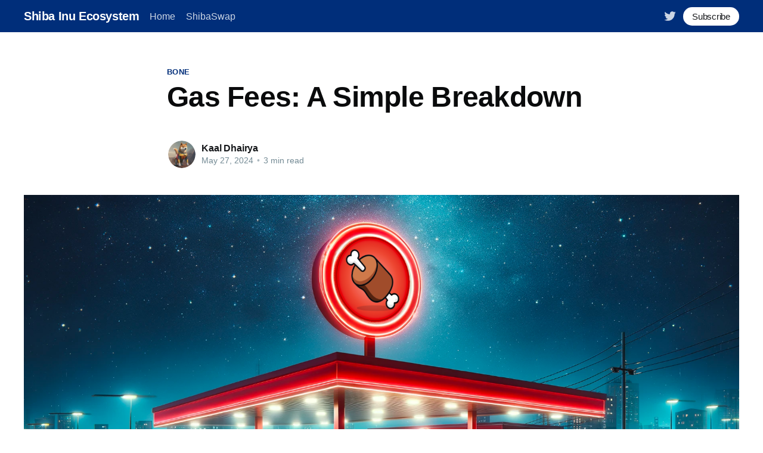

--- FILE ---
content_type: text/html; charset=utf-8
request_url: https://blog.shib.io/gas-fees-a-simple-breakdown/
body_size: 7059
content:
<!DOCTYPE html>
<html lang="en" class="auto-color">
<head>

    <title>Gas Fees: A Simple Breakdown</title>
    <meta charset="utf-8" />
    <meta http-equiv="X-UA-Compatible" content="IE=edge" />
    <meta name="HandheldFriendly" content="True" />
    <meta name="viewport" content="width=device-width, initial-scale=1.0" />

    <style>
        :root {
            --button-bg-color: #ffffff;
            --button-text-color: var(--color-darkgrey);
        }
    </style>

    <link rel="stylesheet" type="text/css" href="https://blog.shib.io/assets/built/screen.css?v=67ac7f9740" />

    <link rel="icon" href="https://blog.shib.io/content/images/size/w256h256/2021/12/logo-512x512-1.png" type="image/png">
    <link rel="canonical" href="https://blog.shib.io/gas-fees-a-simple-breakdown/">
    <meta name="referrer" content="no-referrer-when-downgrade">
    
    <meta property="og:site_name" content="Shiba Inu Ecosystem">
    <meta property="og:type" content="article">
    <meta property="og:title" content="Gas Fees: A Simple Breakdown">
    <meta property="og:description" content="The Basics of Gas Fees

Hey there! If you&#x27;re diving into decentralized finance, understanding gas fees is super important. Think of gas fees as the fuel that keeps blockchain technology running smoothly, especially in Proof-of-Stake networks. Whenever I send a transaction to the blockchain, I have to pay these fees.">
    <meta property="og:url" content="https://blog.shib.io/gas-fees-a-simple-breakdown/">
    <meta property="og:image" content="https://blog.shib.io/content/images/size/w1200/2024/05/1.png">
    <meta property="article:published_time" content="2024-05-27T21:57:07.000Z">
    <meta property="article:modified_time" content="2024-05-27T21:57:07.000Z">
    <meta property="article:tag" content="BONE">
    <meta property="article:tag" content="Gas">
    <meta property="article:tag" content="Education">
    
    <meta name="twitter:card" content="summary_large_image">
    <meta name="twitter:title" content="Gas Fees: A Simple Breakdown">
    <meta name="twitter:description" content="The Basics of Gas Fees

Hey there! If you&#x27;re diving into decentralized finance, understanding gas fees is super important. Think of gas fees as the fuel that keeps blockchain technology running smoothly, especially in Proof-of-Stake networks. Whenever I send a transaction to the blockchain, I have to pay these fees.">
    <meta name="twitter:url" content="https://blog.shib.io/gas-fees-a-simple-breakdown/">
    <meta name="twitter:image" content="https://blog.shib.io/content/images/size/w1200/2024/05/1.png">
    <meta name="twitter:label1" content="Written by">
    <meta name="twitter:data1" content="Kaal Dhairya">
    <meta name="twitter:label2" content="Filed under">
    <meta name="twitter:data2" content="BONE, Gas, Education">
    <meta name="twitter:site" content="@shibtoken">
    <meta property="og:image:width" content="1200">
    <meta property="og:image:height" content="686">
    
    <script type="application/ld+json">
{
    "@context": "https://schema.org",
    "@type": "Article",
    "publisher": {
        "@type": "Organization",
        "name": "Shiba Inu Ecosystem",
        "url": "https://blog.shib.io/",
        "logo": {
            "@type": "ImageObject",
            "url": "https://blog.shib.io/content/images/size/w256h256/2021/12/logo-512x512-1.png",
            "width": 60,
            "height": 60
        }
    },
    "author": {
        "@type": "Person",
        "name": "Kaal Dhairya",
        "image": {
            "@type": "ImageObject",
            "url": "https://blog.shib.io/content/images/2023/07/kaal6036_Ironman_shiba_inu_7f752829-1fc9-4a64-9fe9-4efc21f6ed84.png",
            "width": 1024,
            "height": 1024
        },
        "url": "https://blog.shib.io/author/kaal/",
        "sameAs": []
    },
    "headline": "Gas Fees: A Simple Breakdown",
    "url": "https://blog.shib.io/gas-fees-a-simple-breakdown/",
    "datePublished": "2024-05-27T21:57:07.000Z",
    "dateModified": "2024-05-27T21:57:07.000Z",
    "image": {
        "@type": "ImageObject",
        "url": "https://blog.shib.io/content/images/size/w1200/2024/05/1.png",
        "width": 1200,
        "height": 686
    },
    "keywords": "BONE, Gas, Education",
    "description": "The Basics of Gas Fees\n\nHey there! If you&#x27;re diving into decentralized finance, understanding gas fees is super important. Think of gas fees as the fuel that keeps blockchain technology running smoothly, especially in Proof-of-Stake networks. Whenever I send a transaction to the blockchain, I have to pay these fees. This is because we can&#x27;t predict exactly when a computer program will stop running until it actually does. This unpredictability can lead to infinite loops.\n\nThe Ethereum Virtual Mac",
    "mainEntityOfPage": "https://blog.shib.io/gas-fees-a-simple-breakdown/"
}
    </script>

    <meta name="generator" content="Ghost 6.13">
    <link rel="alternate" type="application/rss+xml" title="Shiba Inu Ecosystem" href="https://blog.shib.io/rss/">
    <script defer src="https://cdn.jsdelivr.net/ghost/portal@~2.56/umd/portal.min.js" data-i18n="true" data-ghost="https://blog.shib.io/" data-key="2177f2e97924df11cad04ec859" data-api="https://shibainu.ghost.io/ghost/api/content/" data-locale="en" crossorigin="anonymous"></script><style id="gh-members-styles">.gh-post-upgrade-cta-content,
.gh-post-upgrade-cta {
    display: flex;
    flex-direction: column;
    align-items: center;
    font-family: -apple-system, BlinkMacSystemFont, 'Segoe UI', Roboto, Oxygen, Ubuntu, Cantarell, 'Open Sans', 'Helvetica Neue', sans-serif;
    text-align: center;
    width: 100%;
    color: #ffffff;
    font-size: 16px;
}

.gh-post-upgrade-cta-content {
    border-radius: 8px;
    padding: 40px 4vw;
}

.gh-post-upgrade-cta h2 {
    color: #ffffff;
    font-size: 28px;
    letter-spacing: -0.2px;
    margin: 0;
    padding: 0;
}

.gh-post-upgrade-cta p {
    margin: 20px 0 0;
    padding: 0;
}

.gh-post-upgrade-cta small {
    font-size: 16px;
    letter-spacing: -0.2px;
}

.gh-post-upgrade-cta a {
    color: #ffffff;
    cursor: pointer;
    font-weight: 500;
    box-shadow: none;
    text-decoration: underline;
}

.gh-post-upgrade-cta a:hover {
    color: #ffffff;
    opacity: 0.8;
    box-shadow: none;
    text-decoration: underline;
}

.gh-post-upgrade-cta a.gh-btn {
    display: block;
    background: #ffffff;
    text-decoration: none;
    margin: 28px 0 0;
    padding: 8px 18px;
    border-radius: 4px;
    font-size: 16px;
    font-weight: 600;
}

.gh-post-upgrade-cta a.gh-btn:hover {
    opacity: 0.92;
}</style>
    <script defer src="https://cdn.jsdelivr.net/ghost/sodo-search@~1.8/umd/sodo-search.min.js" data-key="2177f2e97924df11cad04ec859" data-styles="https://cdn.jsdelivr.net/ghost/sodo-search@~1.8/umd/main.css" data-sodo-search="https://shibainu.ghost.io/" data-locale="en" crossorigin="anonymous"></script>
    
    <link href="https://blog.shib.io/webmentions/receive/" rel="webmention">
    <script defer src="/public/cards.min.js?v=67ac7f9740"></script>
    <link rel="stylesheet" type="text/css" href="/public/cards.min.css?v=67ac7f9740">
    <script defer src="/public/member-attribution.min.js?v=67ac7f9740"></script>
    <script defer src="/public/ghost-stats.min.js?v=67ac7f9740" data-stringify-payload="false" data-datasource="analytics_events" data-storage="localStorage" data-host="https://blog.shib.io/.ghost/analytics/api/v1/page_hit"  tb_site_uuid="1f07ae3d-e979-4271-8e34-9d64784ce043" tb_post_uuid="f1c8896c-111c-410e-8979-6ea8fd065649" tb_post_type="post" tb_member_uuid="undefined" tb_member_status="undefined"></script><style>:root {--ghost-accent-color: #002e7a;}</style>

</head>
<body class="post-template tag-bone tag-hash-shib tag-gas tag-education">
<div class="viewport">

    <header id="gh-head" class="gh-head has-cover">
        <nav class="gh-head-inner inner gh-container">

            <div class="gh-head-brand">
                <a class="gh-head-logo" href="https://blog.shib.io">
                        Shiba Inu Ecosystem
                </a>
                <a class="gh-burger" role="button">
                    <div class="gh-burger-box">
                        <div class="gh-burger-inner"></div>
                    </div>
                </a>
            </div>
            <div class="gh-head-menu">
                <ul class="nav">
    <li class="nav-home"><a href="https://blog.shib.io/">Home</a></li>
    <li class="nav-shibaswap"><a href="https://shibaswap.com/">ShibaSwap</a></li>
</ul>

            </div>
            <div class="gh-head-actions">
                <div class="gh-social">
                        <a class="gh-social-twitter" href="https://x.com/shibtoken" title="Twitter" target="_blank" rel="noopener"><svg xmlns="http://www.w3.org/2000/svg" viewBox="0 0 32 32"><path d="M30.063 7.313c-.813 1.125-1.75 2.125-2.875 2.938v.75c0 1.563-.188 3.125-.688 4.625a15.088 15.088 0 0 1-2.063 4.438c-.875 1.438-2 2.688-3.25 3.813a15.015 15.015 0 0 1-4.625 2.563c-1.813.688-3.75 1-5.75 1-3.25 0-6.188-.875-8.875-2.625.438.063.875.125 1.375.125 2.688 0 5.063-.875 7.188-2.5-1.25 0-2.375-.375-3.375-1.125s-1.688-1.688-2.063-2.875c.438.063.813.125 1.125.125.5 0 1-.063 1.5-.25-1.313-.25-2.438-.938-3.313-1.938a5.673 5.673 0 0 1-1.313-3.688v-.063c.813.438 1.688.688 2.625.688a5.228 5.228 0 0 1-1.875-2c-.5-.875-.688-1.813-.688-2.75 0-1.063.25-2.063.75-2.938 1.438 1.75 3.188 3.188 5.25 4.25s4.313 1.688 6.688 1.813a5.579 5.579 0 0 1 1.5-5.438c1.125-1.125 2.5-1.688 4.125-1.688s3.063.625 4.188 1.813a11.48 11.48 0 0 0 3.688-1.375c-.438 1.375-1.313 2.438-2.563 3.188 1.125-.125 2.188-.438 3.313-.875z"/></svg>
</a>
                </div>

                    <a class="gh-head-button" href="#/portal/signup" data-portal="signup">Subscribe</a>
            </div>
        </nav>
    </header>

    <div class="site-content">
        



<main id="site-main" class="site-main">
    <article class="article post tag-bone tag-hash-shib tag-gas tag-education ">

        <header class="article-header gh-canvas">

            <section class="article-tag">
                <a href="https://blog.shib.io/tag/bone/">BONE</a>
            </section>

            <h1 class="article-title">Gas Fees: A Simple Breakdown</h1>


            <div class="article-byline">
                <section class="article-byline-content">
                    <ul class="author-list">
                        <li class="author-list-item">
                            <a href="/author/kaal/" class="author-avatar">
                                <img class="author-profile-image" src="/content/images/size/w100/2023/07/kaal6036_Ironman_shiba_inu_7f752829-1fc9-4a64-9fe9-4efc21f6ed84.png" alt="Kaal Dhairya" />
                            </a>
                        </li>
                    </ul>
                    <div class="article-byline-meta">
                        <h4 class="author-name"><a href="/author/kaal/">Kaal Dhairya</a></h4>
                        <div class="byline-meta-content">
                            <time class="byline-meta-date" datetime="2024-05-27">May 27, 2024</time>
                            <span class="byline-reading-time"><span class="bull">&bull;</span> 3 min read</span>
                        </div>
                    </div>
                </section>
            </div>

            <figure class="article-image">
                <img
                    srcset="/content/images/size/w300/2024/05/1.png 300w,
                            /content/images/size/w600/2024/05/1.png 600w,
                            /content/images/size/w1000/2024/05/1.png 1000w,
                            /content/images/size/w2000/2024/05/1.png 2000w"
                    sizes="(min-width: 1400px) 1400px, 92vw"
                    src="/content/images/size/w2000/2024/05/1.png"
                    alt="Gas Fees: A Simple Breakdown"
                />
            </figure>
        </header>

        <section class="gh-content gh-canvas">
            <p></p><h2 id="the-basics-of-gas-fees">The Basics of Gas Fees</h2><p>Hey there! If you're diving into decentralized finance, understanding gas fees is super important. Think of gas fees as the fuel that keeps blockchain technology running smoothly, especially in Proof-of-Stake networks. Whenever I send a transaction to the blockchain, I have to pay these fees. This is because we can't predict exactly when a computer program will stop running until it actually does. This unpredictability can lead to infinite loops.</p><p>The Ethereum Virtual Machine (EVM) is like a big network of computers, called nodes, and it's also Turing complete. This means any software running on it could potentially run forever, which could harm the network. Malicious folks could exploit this by creating smart contracts that never stop running, leading to a Denial of Service (DoS) attack.</p><h2 id="how-we-tackle-dos-attacks">How We Tackle DoS Attacks</h2><p>That's where gas fees come in—they help manage resources and protect the network. Every app on the EVM pays fees based on the instructions it uses. When I send a transaction, it triggers a smart contract with a set limit of gas it can use. This gas is bought with Ether and is sent along with the transaction at a certain gas price. If the program tries to use more gas than allowed, Ethereum stops it.</p><p>This system is clever but not perfect. Bidding for gas prices to get transactions into a block can be unpredictable and pricey, especially when the network is busy.</p><h2 id="shiba-inu-and-the-future-of-decentralized-finance">Shiba Inu and the Future of Decentralized Finance</h2><p>At Shiba Inu, we're all about pushing decentralized finance forward, just like how gas fees innovate to keep things running efficiently. By understanding gas fees, we not only protect the network but also help make blockchain tech more sustainable and efficient. This embodies the spirit of SHIB, driving both social and tech changes.</p><h2 id="dynamic-gas-fees">Dynamic Gas Fees</h2><p>Ethereum introduced dynamic gas fees with the Ethereum Improvement Proposal (EIP) 1559, or the "London hardfork." This changed the fee mechanism, adding a base fee that adjusts with network demand and an optional priority fee to speed things up.</p><p>Post-London hardfork, each block has a base fee that users must pay for transactions to be included. This base fee is burned and adjusts automatically: it rises when the network is busy and falls when it's quiet.</p><h2 id="cool-new-features">Cool New Features</h2><p>This update also brought some great features:</p><p>- Users can tip miners to prioritize their transactions.</p><p>- The block gas limit can expand or contract, making fees more stable.</p><p>Thanks to EIP-1559, transaction fees are more predictable. Users don't need to overbid, reducing the risk of high fees. Plus, burning the base fee adds a deflationary aspect to Ethereum, potentially boosting ETH's value over time.</p><h2 id="building-the-future-with-shib">Building the Future with SHIB</h2><p>For us SHIB innovators, dynamic gas fees are at the cutting edge of blockchain tech, offering a predictable and efficient environment for creating decentralized apps. This aligns perfectly with SHIB's vision of driving innovation and tech advancement in our ecosystem.</p><h2 id="the-delhi-hardfork">The Delhi Hardfork</h2><p>Despite the London hardfork's improvements, high demand can still cause gas spikes. On Ethereum, continuous full blocks can increase gas prices dramatically. On the Polygon PoS chain (and Shibarium), with a block time of 2 seconds, the base fee can spike 10x in just 40 seconds.</p><p>High gas prices can congest the network, causing transactions to get stuck. They only go through when fees drop, which can lead to poor user experiences.</p><h2 id="a-smoother-ride-base-fee-change-denominator">A Smoother Ride: Base Fee Change Denominator</h2><p>The Polygon team proposed a solution with the Delhi hardfork, which we adopted in Shibarium. This update changes the Base Fee Change Denominator from 8 to 16, smoothing out base fee variations. Now, the rate of change is 6.25% compared to the previous 12.5%.</p><h2 id="unlocking-prosperity-with-shib">Unlocking Prosperity with SHIB</h2><p>For us SHIB pioneers, adapting to these gas fee changes is crucial for financial independence and seamless participation in DeFi. By leveraging these improvements, we create a more stable environment, paving the way for wealth creation and long-term prosperity.</p>
        </section>


    </article>
</main>


    <section class="footer-cta ">
        <div class="inner">
            <h2>Sign up for more like this.</h2>
            <a class="footer-cta-button" href="#/portal" data-portal>
                <div class="footer-cta-input">Enter your email</div>
                <span>Subscribe</span>
            </a>
        </div>
    </section>



<aside class="read-more-wrap">
    <div class="read-more inner">


                    
<article class="post-card post ">

    <a class="post-card-image-link" href="/where-we-stand-a-year-end-letter-to-the-shib-army/">
        <img class="post-card-image"
            srcset="https://images.unsplash.com/photo-1759107548209-ac0716718024?crop&#x3D;entropy&amp;cs&#x3D;tinysrgb&amp;fit&#x3D;max&amp;fm&#x3D;jpg&amp;ixid&#x3D;M3wxMTc3M3wwfDF8c2VhcmNofDR8fDIwMjYlMjB8ZW58MHx8fHwxNzY3MDA5MTAxfDA&amp;ixlib&#x3D;rb-4.1.0&amp;q&#x3D;80&amp;w&#x3D;300 300w,
                    https://images.unsplash.com/photo-1759107548209-ac0716718024?crop&#x3D;entropy&amp;cs&#x3D;tinysrgb&amp;fit&#x3D;max&amp;fm&#x3D;jpg&amp;ixid&#x3D;M3wxMTc3M3wwfDF8c2VhcmNofDR8fDIwMjYlMjB8ZW58MHx8fHwxNzY3MDA5MTAxfDA&amp;ixlib&#x3D;rb-4.1.0&amp;q&#x3D;80&amp;w&#x3D;600 600w,
                    https://images.unsplash.com/photo-1759107548209-ac0716718024?crop&#x3D;entropy&amp;cs&#x3D;tinysrgb&amp;fit&#x3D;max&amp;fm&#x3D;jpg&amp;ixid&#x3D;M3wxMTc3M3wwfDF8c2VhcmNofDR8fDIwMjYlMjB8ZW58MHx8fHwxNzY3MDA5MTAxfDA&amp;ixlib&#x3D;rb-4.1.0&amp;q&#x3D;80&amp;w&#x3D;1000 1000w,
                    https://images.unsplash.com/photo-1759107548209-ac0716718024?crop&#x3D;entropy&amp;cs&#x3D;tinysrgb&amp;fit&#x3D;max&amp;fm&#x3D;jpg&amp;ixid&#x3D;M3wxMTc3M3wwfDF8c2VhcmNofDR8fDIwMjYlMjB8ZW58MHx8fHwxNzY3MDA5MTAxfDA&amp;ixlib&#x3D;rb-4.1.0&amp;q&#x3D;80&amp;w&#x3D;2000 2000w"
            sizes="(max-width: 1000px) 400px, 800px"
            src="https://images.unsplash.com/photo-1759107548209-ac0716718024?crop&#x3D;entropy&amp;cs&#x3D;tinysrgb&amp;fit&#x3D;max&amp;fm&#x3D;jpg&amp;ixid&#x3D;M3wxMTc3M3wwfDF8c2VhcmNofDR8fDIwMjYlMjB8ZW58MHx8fHwxNzY3MDA5MTAxfDA&amp;ixlib&#x3D;rb-4.1.0&amp;q&#x3D;80&amp;w&#x3D;600"
            alt="Where We Stand: A Year-End Letter to the Shib Army"
            loading="lazy"
        />
    </a>

    <div class="post-card-content">

        <a class="post-card-content-link" href="/where-we-stand-a-year-end-letter-to-the-shib-army/">
            <header class="post-card-header">
                <h2 class="post-card-title">Where We Stand: A Year-End Letter to the Shib Army</h2>
            </header>
            <div class="post-card-excerpt">
                <p>To the Shib Army,

I&#39;m going to be direct with you, because you deserve that.

This year — especially the last few months — has been the hardest period in Shiba Inu&#39;s history. The hack happened. The leadership that was supposed to be here and help us through</p>
            </div>
        </a>

        <footer class="post-card-meta">
            <ul class="author-list">
                <li class="author-list-item">
                    <a href="/author/kaal/" class="static-avatar">
                        <img class="author-profile-image" src="/content/images/size/w100/2023/07/kaal6036_Ironman_shiba_inu_7f752829-1fc9-4a64-9fe9-4efc21f6ed84.png" alt="Kaal Dhairya" loading="lazy" />
                    </a>
                </li>
            </ul>
            <div class="post-card-byline-content">
                <span><a href="/author/kaal/">Kaal Dhairya</a></span>
                <span class="post-card-byline-date"><time datetime="2025-12-29">Dec 29, 2025</time> <span class="bull">&bull;</span> 5 min read</span>
            </div>
        </footer>

    </div>

</article>
                    
<article class="post-card post ">

    <a class="post-card-image-link" href="/plasma-bone-bridge-is-back-stronger-and-more-secure-than-ever/">
        <img class="post-card-image"
            srcset="https://images.unsplash.com/photo-1594817060351-8f3de84b7e0e?crop&#x3D;entropy&amp;cs&#x3D;tinysrgb&amp;fit&#x3D;max&amp;fm&#x3D;jpg&amp;ixid&#x3D;M3wxMTc3M3wwfDF8c2VhcmNofDZ8fFNlYWxpbmt8ZW58MHx8fHwxNzYwNDY5MzY1fDA&amp;ixlib&#x3D;rb-4.1.0&amp;q&#x3D;80&amp;w&#x3D;300 300w,
                    https://images.unsplash.com/photo-1594817060351-8f3de84b7e0e?crop&#x3D;entropy&amp;cs&#x3D;tinysrgb&amp;fit&#x3D;max&amp;fm&#x3D;jpg&amp;ixid&#x3D;M3wxMTc3M3wwfDF8c2VhcmNofDZ8fFNlYWxpbmt8ZW58MHx8fHwxNzYwNDY5MzY1fDA&amp;ixlib&#x3D;rb-4.1.0&amp;q&#x3D;80&amp;w&#x3D;600 600w,
                    https://images.unsplash.com/photo-1594817060351-8f3de84b7e0e?crop&#x3D;entropy&amp;cs&#x3D;tinysrgb&amp;fit&#x3D;max&amp;fm&#x3D;jpg&amp;ixid&#x3D;M3wxMTc3M3wwfDF8c2VhcmNofDZ8fFNlYWxpbmt8ZW58MHx8fHwxNzYwNDY5MzY1fDA&amp;ixlib&#x3D;rb-4.1.0&amp;q&#x3D;80&amp;w&#x3D;1000 1000w,
                    https://images.unsplash.com/photo-1594817060351-8f3de84b7e0e?crop&#x3D;entropy&amp;cs&#x3D;tinysrgb&amp;fit&#x3D;max&amp;fm&#x3D;jpg&amp;ixid&#x3D;M3wxMTc3M3wwfDF8c2VhcmNofDZ8fFNlYWxpbmt8ZW58MHx8fHwxNzYwNDY5MzY1fDA&amp;ixlib&#x3D;rb-4.1.0&amp;q&#x3D;80&amp;w&#x3D;2000 2000w"
            sizes="(max-width: 1000px) 400px, 800px"
            src="https://images.unsplash.com/photo-1594817060351-8f3de84b7e0e?crop&#x3D;entropy&amp;cs&#x3D;tinysrgb&amp;fit&#x3D;max&amp;fm&#x3D;jpg&amp;ixid&#x3D;M3wxMTc3M3wwfDF8c2VhcmNofDZ8fFNlYWxpbmt8ZW58MHx8fHwxNzYwNDY5MzY1fDA&amp;ixlib&#x3D;rb-4.1.0&amp;q&#x3D;80&amp;w&#x3D;600"
            alt="Plasma (BONE) Bridge Is Back — Stronger and More Secure Than Ever"
            loading="lazy"
        />
    </a>

    <div class="post-card-content">

        <a class="post-card-content-link" href="/plasma-bone-bridge-is-back-stronger-and-more-secure-than-ever/">
            <header class="post-card-header">
                <h2 class="post-card-title">Plasma (BONE) Bridge Is Back — Stronger and More Secure Than Ever</h2>
            </header>
            <div class="post-card-excerpt">
                <p>We’re pleased to share that the Plasma Bridge is back online for BONE, following a comprehensive review and a series of security enhancements. Users can once again bridge BONE between Ethereum and Shibarium with a safer, stronger, and more resilient experience.


TL;DR

 * Live now: Plasma Bridge for BONE</p>
            </div>
        </a>

        <footer class="post-card-meta">
            <ul class="author-list">
                <li class="author-list-item">
                    <a href="/author/kaal/" class="static-avatar">
                        <img class="author-profile-image" src="/content/images/size/w100/2023/07/kaal6036_Ironman_shiba_inu_7f752829-1fc9-4a64-9fe9-4efc21f6ed84.png" alt="Kaal Dhairya" loading="lazy" />
                    </a>
                </li>
            </ul>
            <div class="post-card-byline-content">
                <span><a href="/author/kaal/">Kaal Dhairya</a></span>
                <span class="post-card-byline-date"><time datetime="2025-10-14">Oct 14, 2025</time> <span class="bull">&bull;</span> 3 min read</span>
            </div>
        </footer>

    </div>

</article>
                    
<article class="post-card post ">

    <a class="post-card-image-link" href="/shibarium-update-2/">
        <img class="post-card-image"
            srcset="https://images.unsplash.com/photo-1632759270141-c3d7787106c6?crop&#x3D;entropy&amp;cs&#x3D;tinysrgb&amp;fit&#x3D;max&amp;fm&#x3D;jpg&amp;ixid&#x3D;M3wxMTc3M3wwfDF8c2VhcmNofDc4fHxzaGliYSUyMGludXxlbnwwfHx8fDE3NTk0MzI3MDF8MA&amp;ixlib&#x3D;rb-4.1.0&amp;q&#x3D;80&amp;w&#x3D;300 300w,
                    https://images.unsplash.com/photo-1632759270141-c3d7787106c6?crop&#x3D;entropy&amp;cs&#x3D;tinysrgb&amp;fit&#x3D;max&amp;fm&#x3D;jpg&amp;ixid&#x3D;M3wxMTc3M3wwfDF8c2VhcmNofDc4fHxzaGliYSUyMGludXxlbnwwfHx8fDE3NTk0MzI3MDF8MA&amp;ixlib&#x3D;rb-4.1.0&amp;q&#x3D;80&amp;w&#x3D;600 600w,
                    https://images.unsplash.com/photo-1632759270141-c3d7787106c6?crop&#x3D;entropy&amp;cs&#x3D;tinysrgb&amp;fit&#x3D;max&amp;fm&#x3D;jpg&amp;ixid&#x3D;M3wxMTc3M3wwfDF8c2VhcmNofDc4fHxzaGliYSUyMGludXxlbnwwfHx8fDE3NTk0MzI3MDF8MA&amp;ixlib&#x3D;rb-4.1.0&amp;q&#x3D;80&amp;w&#x3D;1000 1000w,
                    https://images.unsplash.com/photo-1632759270141-c3d7787106c6?crop&#x3D;entropy&amp;cs&#x3D;tinysrgb&amp;fit&#x3D;max&amp;fm&#x3D;jpg&amp;ixid&#x3D;M3wxMTc3M3wwfDF8c2VhcmNofDc4fHxzaGliYSUyMGludXxlbnwwfHx8fDE3NTk0MzI3MDF8MA&amp;ixlib&#x3D;rb-4.1.0&amp;q&#x3D;80&amp;w&#x3D;2000 2000w"
            sizes="(max-width: 1000px) 400px, 800px"
            src="https://images.unsplash.com/photo-1632759270141-c3d7787106c6?crop&#x3D;entropy&amp;cs&#x3D;tinysrgb&amp;fit&#x3D;max&amp;fm&#x3D;jpg&amp;ixid&#x3D;M3wxMTc3M3wwfDF8c2VhcmNofDc4fHxzaGliYSUyMGludXxlbnwwfHx8fDE3NTk0MzI3MDF8MA&amp;ixlib&#x3D;rb-4.1.0&amp;q&#x3D;80&amp;w&#x3D;600"
            alt="Shibarium update"
            loading="lazy"
        />
    </a>

    <div class="post-card-content">

        <a class="post-card-content-link" href="/shibarium-update-2/">
            <header class="post-card-header">
                <h2 class="post-card-title">Shibarium update</h2>
            </header>
            <div class="post-card-excerpt">
                <p>Date: 10/02/2025
Status: Containment holding • Integrity restored


TL;DR

 * Round‑the‑clock response: For the last 10+ days, the core team and partners worked non‑stop (nights, weekends, holidays) to isolate risk, restore integrity, and harden Shibarium end‑to‑end.
 * Foundation hardening: Ownership of 100+ critical contracts migrated</p>
            </div>
        </a>

        <footer class="post-card-meta">
            <ul class="author-list">
                <li class="author-list-item">
                    <a href="/author/kaal/" class="static-avatar">
                        <img class="author-profile-image" src="/content/images/size/w100/2023/07/kaal6036_Ironman_shiba_inu_7f752829-1fc9-4a64-9fe9-4efc21f6ed84.png" alt="Kaal Dhairya" loading="lazy" />
                    </a>
                </li>
            </ul>
            <div class="post-card-byline-content">
                <span><a href="/author/kaal/">Kaal Dhairya</a></span>
                <span class="post-card-byline-date"><time datetime="2025-10-02">Oct 2, 2025</time> <span class="bull">&bull;</span> 7 min read</span>
            </div>
        </footer>

    </div>

</article>

    </div>
</aside>


    </div>

    <footer class="site-footer outer">
        <div class="inner">
            <section class="copyright"><a href="https://blog.shib.io">Shiba Inu Ecosystem</a> &copy; 2026</section>
            <nav class="site-footer-nav">
                
            </nav>
        </div>
    </footer>

</div>


<script
    src="https://code.jquery.com/jquery-3.5.1.min.js"
    integrity="sha256-9/aliU8dGd2tb6OSsuzixeV4y/faTqgFtohetphbbj0="
    crossorigin="anonymous">
</script>
<script src="https://blog.shib.io/assets/built/casper.js?v=67ac7f9740"></script>
<script>
$(document).ready(function () {
    // Mobile Menu Trigger
    $('.gh-burger').click(function () {
        $('body').toggleClass('gh-head-open');
    });
    // FitVids - Makes video embeds responsive
    $(".gh-content").fitVids();
});
</script>



</body>
</html>
